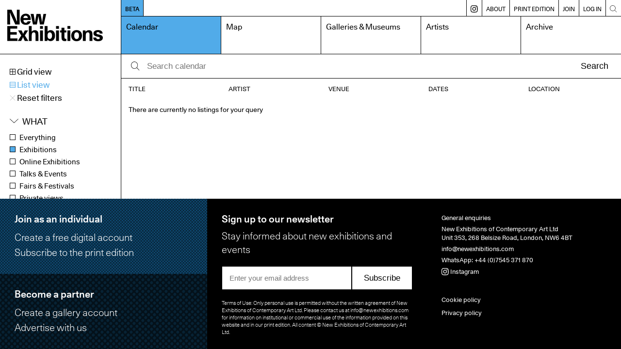

--- FILE ---
content_type: text/html; charset=UTF-8
request_url: https://www.newexhibitions.com/calendar?when=closing&status=published&membership=valid&searchAll=&region=4&type=exhibition&display=list&period=40&genre=11&medium=46&rangeFrom=&rangeTo=&sort=event.end_date&order=ASC&limit=99&p=0&offset=0
body_size: 10215
content:
<!DOCTYPE html>
<html>
    <head>
        <meta charset="UTF-8">
        <meta name="viewport" content="width=device-width, initial-scale=1.0">
        <title>Calendar – New Exhibitions</title>
        <meta name="description" content="New Exhibitions of contemporary art">
        <link rel="shortcut icon" href="/favicon.ico" type="image/x-icon">
        <link rel="apple-touch-icon" sizes="180x180" href="/apple-touch-icon.png">
        <link rel="icon" sizes="192x192" href="/android-chrome-192x192.png">

        <link rel="manifest" href="/site.webmanifest">
        <link rel="mask-icon" href="/safari-pinned-tab.svg" color="#5bbad5">
        <meta name="msapplication-TileColor" content="#da532c">
        <meta name="theme-color" content="#ffffff">

        <meta name="apple-mobile-web-app-capable" content="yes">

        <link rel="apple-touch-startup-image" media="screen and (device-width: 430px) and (device-height: 932px) and (-webkit-device-pixel-ratio: 3) and (orientation: landscape)" href="splash-screens/iPhone_14_Pro_Max_landscape.png">
        <link rel="apple-touch-startup-image" media="screen and (device-width: 393px) and (device-height: 852px) and (-webkit-device-pixel-ratio: 3) and (orientation: landscape)" href="splash-screens/iPhone_14_Pro_landscape.png">
        <link rel="apple-touch-startup-image" media="screen and (device-width: 428px) and (device-height: 926px) and (-webkit-device-pixel-ratio: 3) and (orientation: landscape)" href="splash-screens/iPhone_14_Plus__iPhone_13_Pro_Max__iPhone_12_Pro_Max_landscape.png">
        <link rel="apple-touch-startup-image" media="screen and (device-width: 390px) and (device-height: 844px) and (-webkit-device-pixel-ratio: 3) and (orientation: landscape)" href="splash-screens/iPhone_14__iPhone_13_Pro__iPhone_13__iPhone_12_Pro__iPhone_12_landscape.png">
        <link rel="apple-touch-startup-image" media="screen and (device-width: 375px) and (device-height: 812px) and (-webkit-device-pixel-ratio: 3) and (orientation: landscape)" href="splash-screens/iPhone_13_mini__iPhone_12_mini__iPhone_11_Pro__iPhone_XS__iPhone_X_landscape.png">
        <link rel="apple-touch-startup-image" media="screen and (device-width: 414px) and (device-height: 896px) and (-webkit-device-pixel-ratio: 3) and (orientation: landscape)" href="splash-screens/iPhone_11_Pro_Max__iPhone_XS_Max_landscape.png">
        <link rel="apple-touch-startup-image" media="screen and (device-width: 414px) and (device-height: 896px) and (-webkit-device-pixel-ratio: 2) and (orientation: landscape)" href="splash-screens/iPhone_11__iPhone_XR_landscape.png">
        <link rel="apple-touch-startup-image" media="screen and (device-width: 414px) and (device-height: 736px) and (-webkit-device-pixel-ratio: 3) and (orientation: landscape)" href="splash-screens/iPhone_8_Plus__iPhone_7_Plus__iPhone_6s_Plus__iPhone_6_Plus_landscape.png">
        <link rel="apple-touch-startup-image" media="screen and (device-width: 375px) and (device-height: 667px) and (-webkit-device-pixel-ratio: 2) and (orientation: landscape)" href="splash-screens/iPhone_8__iPhone_7__iPhone_6s__iPhone_6__4.7__iPhone_SE_landscape.png">
        <link rel="apple-touch-startup-image" media="screen and (device-width: 320px) and (device-height: 568px) and (-webkit-device-pixel-ratio: 2) and (orientation: landscape)" href="splash-screens/4__iPhone_SE__iPod_touch_5th_generation_and_later_landscape.png">
        <link rel="apple-touch-startup-image" media="screen and (device-width: 1024px) and (device-height: 1366px) and (-webkit-device-pixel-ratio: 2) and (orientation: landscape)" href="splash-screens/12.9__iPad_Pro_landscape.png">
        <link rel="apple-touch-startup-image" media="screen and (device-width: 834px) and (device-height: 1194px) and (-webkit-device-pixel-ratio: 2) and (orientation: landscape)" href="splash-screens/11__iPad_Pro__10.5__iPad_Pro_landscape.png">
        <link rel="apple-touch-startup-image" media="screen and (device-width: 820px) and (device-height: 1180px) and (-webkit-device-pixel-ratio: 2) and (orientation: landscape)" href="splash-screens/10.9__iPad_Air_landscape.png">
        <link rel="apple-touch-startup-image" media="screen and (device-width: 834px) and (device-height: 1112px) and (-webkit-device-pixel-ratio: 2) and (orientation: landscape)" href="splash-screens/10.5__iPad_Air_landscape.png">
        <link rel="apple-touch-startup-image" media="screen and (device-width: 810px) and (device-height: 1080px) and (-webkit-device-pixel-ratio: 2) and (orientation: landscape)" href="splash-screens/10.2__iPad_landscape.png">
        <link rel="apple-touch-startup-image" media="screen and (device-width: 768px) and (device-height: 1024px) and (-webkit-device-pixel-ratio: 2) and (orientation: landscape)" href="splash-screens/9.7__iPad_Pro__7.9__iPad_mini__9.7__iPad_Air__9.7__iPad_landscape.png">
        <link rel="apple-touch-startup-image" media="screen and (device-width: 744px) and (device-height: 1133px) and (-webkit-device-pixel-ratio: 2) and (orientation: landscape)" href="splash-screens/8.3__iPad_Mini_landscape.png">
        <link rel="apple-touch-startup-image" media="screen and (device-width: 430px) and (device-height: 932px) and (-webkit-device-pixel-ratio: 3) and (orientation: portrait)" href="splash-screens/iPhone_14_Pro_Max_portrait.png">
        <link rel="apple-touch-startup-image" media="screen and (device-width: 393px) and (device-height: 852px) and (-webkit-device-pixel-ratio: 3) and (orientation: portrait)" href="splash-screens/iPhone_14_Pro_portrait.png">
        <link rel="apple-touch-startup-image" media="screen and (device-width: 428px) and (device-height: 926px) and (-webkit-device-pixel-ratio: 3) and (orientation: portrait)" href="splash-screens/iPhone_14_Plus__iPhone_13_Pro_Max__iPhone_12_Pro_Max_portrait.png">
        <link rel="apple-touch-startup-image" media="screen and (device-width: 390px) and (device-height: 844px) and (-webkit-device-pixel-ratio: 3) and (orientation: portrait)" href="splash-screens/iPhone_14__iPhone_13_Pro__iPhone_13__iPhone_12_Pro__iPhone_12_portrait.png">
        <link rel="apple-touch-startup-image" media="screen and (device-width: 375px) and (device-height: 812px) and (-webkit-device-pixel-ratio: 3) and (orientation: portrait)" href="splash-screens/iPhone_13_mini__iPhone_12_mini__iPhone_11_Pro__iPhone_XS__iPhone_X_portrait.png">
        <link rel="apple-touch-startup-image" media="screen and (device-width: 414px) and (device-height: 896px) and (-webkit-device-pixel-ratio: 3) and (orientation: portrait)" href="splash-screens/iPhone_11_Pro_Max__iPhone_XS_Max_portrait.png">
        <link rel="apple-touch-startup-image" media="screen and (device-width: 414px) and (device-height: 896px) and (-webkit-device-pixel-ratio: 2) and (orientation: portrait)" href="splash-screens/iPhone_11__iPhone_XR_portrait.png">
        <link rel="apple-touch-startup-image" media="screen and (device-width: 414px) and (device-height: 736px) and (-webkit-device-pixel-ratio: 3) and (orientation: portrait)" href="splash-screens/iPhone_8_Plus__iPhone_7_Plus__iPhone_6s_Plus__iPhone_6_Plus_portrait.png">
        <link rel="apple-touch-startup-image" media="screen and (device-width: 375px) and (device-height: 667px) and (-webkit-device-pixel-ratio: 2) and (orientation: portrait)" href="splash-screens/iPhone_8__iPhone_7__iPhone_6s__iPhone_6__4.7__iPhone_SE_portrait.png">
        <link rel="apple-touch-startup-image" media="screen and (device-width: 320px) and (device-height: 568px) and (-webkit-device-pixel-ratio: 2) and (orientation: portrait)" href="splash-screens/4__iPhone_SE__iPod_touch_5th_generation_and_later_portrait.png">
        <link rel="apple-touch-startup-image" media="screen and (device-width: 1024px) and (device-height: 1366px) and (-webkit-device-pixel-ratio: 2) and (orientation: portrait)" href="splash-screens/12.9__iPad_Pro_portrait.png">
        <link rel="apple-touch-startup-image" media="screen and (device-width: 834px) and (device-height: 1194px) and (-webkit-device-pixel-ratio: 2) and (orientation: portrait)" href="splash-screens/11__iPad_Pro__10.5__iPad_Pro_portrait.png">
        <link rel="apple-touch-startup-image" media="screen and (device-width: 820px) and (device-height: 1180px) and (-webkit-device-pixel-ratio: 2) and (orientation: portrait)" href="splash-screens/10.9__iPad_Air_portrait.png">
        <link rel="apple-touch-startup-image" media="screen and (device-width: 834px) and (device-height: 1112px) and (-webkit-device-pixel-ratio: 2) and (orientation: portrait)" href="splash-screens/10.5__iPad_Air_portrait.png">
        <link rel="apple-touch-startup-image" media="screen and (device-width: 810px) and (device-height: 1080px) and (-webkit-device-pixel-ratio: 2) and (orientation: portrait)" href="splash-screens/10.2__iPad_portrait.png">
        <link rel="apple-touch-startup-image" media="screen and (device-width: 768px) and (device-height: 1024px) and (-webkit-device-pixel-ratio: 2) and (orientation: portrait)" href="splash-screens/9.7__iPad_Pro__7.9__iPad_mini__9.7__iPad_Air__9.7__iPad_portrait.png">
        <link rel="apple-touch-startup-image" media="screen and (device-width: 744px) and (device-height: 1133px) and (-webkit-device-pixel-ratio: 2) and (orientation: portrait)" href="splash-screens/8.3__iPad_Mini_portrait.png">
        
                    <link rel="stylesheet" href="/build/app.css">
                <meta property="og:title" content="New Exhibitions" />
        <meta property="og:type" content="website" />
        <meta property="og:url" content="https://www.newexhibitions.com/calendar?display=list&amp;genre=11&amp;limit=99&amp;medium=46&amp;membership=valid&amp;offset=0&amp;order=ASC&amp;p=0&amp;period=40&amp;rangeFrom=&amp;rangeTo=&amp;region=4&amp;searchAll=&amp;sort=event.end_date&amp;status=published&amp;type=exhibition&amp;when=closing" />
        <meta property="og:image" content="https://www.newexhibitions.com/images/og-image.png" />
    </head>
    <body>
        <div class="site">
            <div class="header">
                <div class="logo-container">
                    <a href="/"><svg class="neca-logo" xmlns="http://www.w3.org/2000/svg" viewBox="0 0 1000 332"><path d="M0,0H44.53L80.88,78.14c6.45,14.64,13.33,30.78,18.71,45.42h1.94c-.22-14.64-1.08-31.43-1.29-46.07L99.81,0h29.9V156.28H84.11L48.18,78.14c-9.25-20.45-13.55-31.86-18.71-46.5H27.53C28,46.28,29,64.15,29.25,78.78l.65,77.5H0ZM245,123.13c-6.67,24.11-23,36.16-51.19,36.16-37,0-55.5-23.25-55.5-59.41,0-33.37,21.3-57.69,55.07-57.69,34,0,52.05,23.25,52.05,60.49,0,1.07,0,3.23-.21,6.45H169.29c0,16.37,6.45,28.63,24.3,28.63,10.33,0,16.35-5.81,19.58-14.63ZM215.32,88.26c-.65-15.93-11-25-23.23-25-12.48,0-23.23,9-23.88,25ZM244.58,45.2h31l9,55.54c1.51,9.47,2.59,20,4.09,29.49h1.94c1.5-9.47,2.79-20.23,4.51-29.7L305.88,45.2h41.94l11,55.54c1.51,9.47,2.59,20,4.52,29.49h1.51c1.5-9.47,2.58-20,4.08-29.49l9.25-55.54h28.61L381.81,156.28h-40l-10.11-55.75c-1.93-10.12-3.44-20-4.95-30.14H325c-1.72,10.12-3,20.23-5.16,30.35l-10.32,55.54H269.1ZM0,172.71H104.11v26.48H32.05v37.24H99.16V262.9H32.05v39.39h74.64V329H0Zm184.13,99.23L220.05,329h-37l-11.18-23.68c-2.15-4.95-4.09-10.55-6-15.5h-1.5c-2.37,4.95-4.3,9.9-6.89,14.85L145.19,329H109.92l36.56-57.05-33.77-54H149.5l10.11,21.53c1.93,4.52,3.44,9.26,5.59,13.78h1.5c2.37-4.52,3.66-9.26,6-13.78l11.18-21.53h33.77Zm71.41-40.46c7.74-10.34,18.93-15.5,32.91-15.5,10.76,0,21.73,3.44,29,11.62,6.88,7.75,8.17,19.59,8.17,39.61V329H295.33V267.42c0-16.36-2.79-28.63-17.85-28.63-14.2,0-21.94,9.47-21.94,35.31V329H225.21V172.71h30.33Zm87.33-58.77H373.2V202H342.87Zm0,45.2H373.2V329H342.87Zm48.4-45.2H421.6v57.9c7.1-10.11,19.57-14.85,31.62-14.85,28,0,46.24,20.67,46.24,57.47,0,35.95-18.92,57.69-46.24,57.69a41.85,41.85,0,0,1-33.77-17V329H391.27Zm77,100.52c0-21.09-9-34.44-24.53-34.44-14.19,0-23,13.78-23,34.44,0,22,9.25,34.66,23.87,34.66S468.28,293.9,468.28,273.23Zm42.37-100.52H541V202H510.65Zm0,45.2H541V329H510.65ZM618.41,240.3H598.19v49.94c0,12.05,4.52,16.79,13.13,16.79a69.06,69.06,0,0,0,7.09-.65V329a61,61,0,0,1-16.77,1.93c-14.2,0-22.59-3.87-28.4-12.48-4.3-6.24-5.38-12.7-5.38-27.55V240.3H551.73V217.91h16.13v-28.2h30.33v28.2h20.22Zm11.19-67.59h30.33V202H629.6Zm0,45.2h30.33V329H629.6Zm152.29,55.54C781.89,309,760,332,725.32,332,690.9,332,669,309,669,273.45s21.94-58.55,56.36-58.55C760,214.9,781.89,238.15,781.89,273.45Zm-81.31,0c0,22,8.6,35.52,24.74,35.52,16.34,0,24.95-13.56,24.95-35.52,0-22.39-8.61-35.52-24.95-35.52C709.18,237.93,700.58,251.28,700.58,273.45Zm118.52-40.9c8-10.55,21.08-16.57,35.06-16.57,31.84,0,37.21,22.6,37.21,51.23V329H861V267.42c0-16.36-2.79-28.63-17.85-28.63-14.2,0-21.94,9.47-21.94,35.31V329H790.92V217.91H819.1Zm148.2,19.37c-.64-12-6.66-15.92-18.49-15.92-9.68,0-16.14,4.08-16.14,10.76,0,9,7.53,11.19,34.2,16.79,22.59,4.95,33.13,15.71,33.13,32.5,0,22.17-18.71,35.95-49.47,35.95-32,0-50.55-12.7-51-38.53h31c0,11.84,6.67,17.44,19.79,17.44,10.33,0,17.86-4.53,17.86-11.63,0-7.75-8-11-18.07-13.56-9.25-2.37-20.65-4.31-29.9-8.83-10.33-4.95-18.5-12.91-18.5-27.12,0-21.31,18.71-34.87,48.18-34.87,30.55,0,47.54,12.7,47.54,37Z"/></svg></a>
                </div>
                <div class="mobile-buttons">
                                        <span class="open-menu-btn"><svg xmlns="http://www.w3.org/2000/svg" viewBox="0 0 1000 1000"><title>menu</title><g id="menu"><path d="M975.24752,147.08192H24.75248a22.27723,22.27723,0,0,1,0-44.55446h950.495a22.27723,22.27723,0,1,1,0,44.55446Z"/><path d="M975.24752,522.27723H24.75248a22.27723,22.27723,0,0,1,0-44.55446h950.495a22.27723,22.27723,0,1,1,0,44.55446Z"/><path d="M975.24752,897.47254H24.75248a22.27723,22.27723,0,0,1,0-44.55446h950.495a22.27723,22.27723,0,1,1,0,44.55446Z"/></g></svg></span>
                    <span class="close-menu-btn"><?xml version="1.0" encoding="utf-8"?>
<!-- Generator: Adobe Illustrator 24.2.1, SVG Export Plug-In . SVG Version: 6.00 Build 0)  -->
<svg version="1.1" id="Layer_1" xmlns="http://www.w3.org/2000/svg" xmlns:xlink="http://www.w3.org/1999/xlink" x="0px" y="0px"
	 viewBox="0 0 40 40" style="enable-background:new 0 0 40 40;" xml:space="preserve">
<polygon points="37.6,3.1 36.9,2.4 20,19.3 3.1,2.4 2.4,3.1 19.3,20 2.4,36.9 3.1,37.6 20,20.7 36.9,37.6 37.6,36.9 20.7,20 "/>
</svg>
</span>
                </div>
                <nav class="nav">
                    <div class="secondary">
                        <a href="/about-beta" class="release-status">BETA</a>
                        <div class="breadcrumb">
                                                                                                            </div>

                        <div class="divider"></div>
                        <a href="https://www.instagram.com/new_exhibitions" class="insta-link" target="_blank" title="Instagram"><svg width="27" height="27" viewBox="0 0 27 27" fill="none" xmlns="http://www.w3.org/2000/svg">
<path d="M13.1933 6.4126C9.46471 6.4126 6.41406 9.42559 6.41406 13.1918C6.41406 16.9204 9.42705 19.971 13.1933 19.971C16.9219 19.971 19.9725 16.9581 19.9725 13.1918C19.9725 9.46325 16.9219 6.4126 13.1933 6.4126ZM13.1933 17.5607C10.7829 17.5607 8.78679 15.6022 8.78679 13.1542C8.78679 10.7061 10.7829 8.78532 13.1933 8.78532C15.6037 8.78532 17.5998 10.7438 17.5998 13.1918C17.5998 15.6022 15.6413 17.5607 13.1933 17.5607Z" fill="black"/>
<path d="M18.6164 0.0847403C16.206 -0.0282468 10.18 -0.0282468 7.76964 0.0847403C5.62288 0.197727 3.73977 0.725 2.23327 2.23149C-0.290102 4.75487 0.0111965 8.18214 0.0111965 13.1912C0.0111965 18.3133 -0.290102 21.6653 2.23327 24.151C4.79431 26.712 8.25925 26.373 13.193 26.373C18.2774 26.373 20.0099 26.373 21.8177 25.6951C24.2657 24.7536 26.1112 22.5692 26.2995 18.6523C26.4125 16.2419 26.4125 10.2159 26.2995 7.80552C26.0735 3.13539 23.5878 0.310714 18.6164 0.0847403ZM22.4579 22.4562C20.8008 24.1133 18.5034 23.9627 13.1554 23.9627C7.65665 23.9627 5.47224 24.038 3.85276 22.4185C2.0073 20.5731 2.34626 17.6354 2.34626 13.1159C2.34626 7.05227 1.706 2.68344 7.8073 2.38214C9.20081 2.34448 9.61509 2.30682 13.1554 2.30682L13.193 2.38214C19.0307 2.38214 23.6255 1.77954 23.9268 7.84318C24.0021 9.23669 24.0021 9.65097 24.0021 13.1536C24.0021 18.6146 24.1151 20.8367 22.4579 22.4562Z" fill="black"/>
<path d="M20.2361 7.73077C21.1097 7.73077 21.8179 7.02257 21.8179 6.14896C21.8179 5.27534 21.1097 4.56714 20.2361 4.56714C19.3625 4.56714 18.6543 5.27534 18.6543 6.14896C18.6543 7.02257 19.3625 7.73077 20.2361 7.73077Z" fill="black"/>
</svg>
</a>
                        <div class="divider"></div>
                        <a href="/about" class="">About</a>
                        <div class="divider"></div>
                        <a href="/print" class="">Print edition</a>
                                                <div class="divider"></div>
                            <a href="/register/individual" class="">Join</a>
                            <div class="divider"></div>
                        
                                                    <a href="/login">Log in</a>
                                                <div class="divider mobile-only"></div>
                        <a href="/install-like-an-app" class="mobile-only ">Install like an App</a>
                        <div class="divider"></div>
                        <a href="/search" class="search-link"><svg xmlns="http://www.w3.org/2000/svg" viewBox="0 0 1000 1000"><title>search</title><g id="Search"><path d="M951.39619,919.89093l-266.809-266.809a389.09792,389.09792,0,0,0,99.27145-259.915c0-215.42775-175.263-390.69171-390.69172-390.69171-215.42775,0-390.69171,175.264-390.69171,390.69171,0,215.42872,175.264,390.69172,390.69171,390.69172a389.09794,389.09794,0,0,0,259.915-99.27145l266.809,266.809a22.27758,22.27758,0,0,0,31.50526-31.50526ZM47.0297,393.167C47.0297,202.306,202.306,47.0297,393.167,47.0297c190.86,0,346.13726,155.27634,346.13726,346.13726,0,190.86-155.2773,346.13726-346.13726,346.13726C202.306,739.30422,47.0297,584.02692,47.0297,393.167Z"/></g></svg></a>
                    </div>
                    <div class="primary">
                                                    <a href="/calendar" class="current">Calendar</a>
                            <a href="/map" class="">Map</a> 
                            <a href="/galleries" class="">Galleries &amp; Museums</a>
                                                        <a href="/artists" class="">Artists</a>
                            <a href="/archive" class="">Archive</a>
                                            </div>
                </nav>      
            </div>
            <div class="body ">
                	<div class="sidebar sidebar-fixed">
		<div class="sidebar-section mobile-hide">
			<div class="calendar-display-toggle "><a href="/calendar?when=closing&amp;status=published&amp;membership=valid&amp;searchAll=&amp;region=4&amp;type=exhibition&amp;display=grid&amp;period=40&amp;genre=11&amp;medium=46&amp;rangeFrom=&amp;rangeTo=&amp;sort=event.end_date&amp;order=ASC&amp;limit=99&amp;p=0&amp;offset=0"><svg id="Layer_1" data-name="Layer 1" xmlns="http://www.w3.org/2000/svg" viewBox="0 0 15 15"><path d="M0,0V15H15V0ZM13.7,6.85H8.15V1.3H13.7ZM6.85,1.3V6.85H1.3V1.3ZM1.3,8.15H6.85V13.7H1.3ZM8.15,13.7V8.15H13.7V13.7Z"/></svg> Grid view</a></div>
			<div class="calendar-display-toggle selected"><a href="/calendar?when=closing&amp;status=published&amp;membership=valid&amp;searchAll=&amp;region=4&amp;type=exhibition&amp;display=list&amp;period=40&amp;genre=11&amp;medium=46&amp;rangeFrom=&amp;rangeTo=&amp;sort=event.end_date&amp;order=ASC&amp;limit=99&amp;p=0&amp;offset=0"><svg id="Layer_1" data-name="Layer 1" xmlns="http://www.w3.org/2000/svg" viewBox="0 0 15 15"><path d="M0,0V15H15V0ZM13.7,1.3V4.62H1.3V1.3Zm0,4.62V9.35H1.3V5.92ZM1.3,13.7v-3H13.7v3Z"/></svg> List view</a></div>
                                <div class="calendar-display-toggle calender-reset-filters"><a href="/calendar?display=list"><?xml version="1.0" encoding="utf-8"?>
<!-- Generator: Adobe Illustrator 24.2.1, SVG Export Plug-In . SVG Version: 6.00 Build 0)  -->
<svg version="1.1" id="Layer_1" xmlns="http://www.w3.org/2000/svg" xmlns:xlink="http://www.w3.org/1999/xlink" x="0px" y="0px"
	 viewBox="0 0 40 40" style="enable-background:new 0 0 40 40;" xml:space="preserve">
<polygon points="37.6,3.1 36.9,2.4 20,19.3 3.1,2.4 2.4,3.1 19.3,20 2.4,36.9 3.1,37.6 20,20.7 36.9,37.6 37.6,36.9 20.7,20 "/>
</svg>
 Reset filters</a></div>
            		</div>

		<div class="sidebar-section inverted mobile-only" onclick="if (!window.__cfRLUnblockHandlers) return false; toggleMobileFilters(event)" data-cf-modified-6ec944ac0bbdcdaa05a4d22a-="">Filters <div class="icon-label open"><?xml version="1.0" encoding="utf-8"?>
<!-- Generator: Adobe Illustrator 22.1.0, SVG Export Plug-In . SVG Version: 6.00 Build 0)  -->
<svg version="1.1" id="Layer_1" xmlns="http://www.w3.org/2000/svg" xmlns:xlink="http://www.w3.org/1999/xlink" x="0px" y="0px"
	 viewBox="0 0 500 500" style="enable-background:new 0 0 500 500;" xml:space="preserve">
<polygon points="269.8,233.8 269.8,13.5 230.2,13.5 230.2,233.8 13.5,233.8 13.5,273.4 230.2,273.4 230.2,486.5 269.8,486.5 
	269.8,273.4 486.5,273.4 486.5,233.8 "/>
</svg>
</div><div class="icon-label close"><?xml version="1.0" encoding="utf-8"?>
<!-- Generator: Adobe Illustrator 24.2.1, SVG Export Plug-In . SVG Version: 6.00 Build 0)  -->
<svg version="1.1" id="Layer_1" xmlns="http://www.w3.org/2000/svg" xmlns:xlink="http://www.w3.org/1999/xlink" x="0px" y="0px"
	 viewBox="0 0 40 40" style="enable-background:new 0 0 40 40;" xml:space="preserve">
<polygon points="37.6,3.1 36.9,2.4 20,19.3 3.1,2.4 2.4,3.1 19.3,20 2.4,36.9 3.1,37.6 20,20.7 36.9,37.6 37.6,36.9 20.7,20 "/>
</svg>
</div></div>

                    <div class="sidebar-section mobile-collapse mobile-only">
                <div class="calendar-display-toggle calender-reset-filters"><a href="/calendar?display=list"><?xml version="1.0" encoding="utf-8"?>
<!-- Generator: Adobe Illustrator 24.2.1, SVG Export Plug-In . SVG Version: 6.00 Build 0)  -->
<svg version="1.1" id="Layer_1" xmlns="http://www.w3.org/2000/svg" xmlns:xlink="http://www.w3.org/1999/xlink" x="0px" y="0px"
	 viewBox="0 0 40 40" style="enable-background:new 0 0 40 40;" xml:space="preserve">
<polygon points="37.6,3.1 36.9,2.4 20,19.3 3.1,2.4 2.4,3.1 19.3,20 2.4,36.9 3.1,37.6 20,20.7 36.9,37.6 37.6,36.9 20.7,20 "/>
</svg>
 Reset filters</a></div>
            </div>
        
		<div class="sidebar-section mobile-collapse">
			<div class="filter-group collapsible">
				<div class="filter-title">What</div>
				<ul>
                    <li><a href="/calendar?when=closing&amp;status=published&amp;membership=valid&amp;searchAll=&amp;region=4&amp;type=all&amp;display=list&amp;period=40&amp;genre=11&amp;medium=46&amp;rangeFrom=&amp;rangeTo=&amp;sort=event.end_date&amp;order=ASC&amp;limit=99&amp;p=0&amp;offset=0" class="">Everything</a></li>
					<li><a href="/calendar?when=closing&amp;status=published&amp;membership=valid&amp;searchAll=&amp;region=4&amp;type=exhibition&amp;display=list&amp;period=40&amp;genre=11&amp;medium=46&amp;rangeFrom=&amp;rangeTo=&amp;sort=event.end_date&amp;order=ASC&amp;limit=99&amp;p=0&amp;offset=0" class="selected">Exhibitions</a></li>
					<li><a href="/calendar?when=closing&amp;status=published&amp;membership=valid&amp;searchAll=&amp;region=4&amp;type=online&amp;display=list&amp;period=40&amp;genre=11&amp;medium=46&amp;rangeFrom=&amp;rangeTo=&amp;sort=event.end_date&amp;order=ASC&amp;limit=99&amp;p=0&amp;offset=0" class="">Online Exhibitions</a></li>
					<li><a href="/calendar?when=closing&amp;status=published&amp;membership=valid&amp;searchAll=&amp;region=4&amp;type=talk&amp;display=list&amp;period=40&amp;genre=11&amp;medium=46&amp;rangeFrom=&amp;rangeTo=&amp;sort=event.end_date&amp;order=ASC&amp;limit=99&amp;p=0&amp;offset=0" class="">Talks &amp; Events</a></li>
                    <li><a href="/calendar?when=closing&amp;status=published&amp;membership=valid&amp;searchAll=&amp;region=4&amp;type=fair&amp;display=list&amp;period=40&amp;genre=11&amp;medium=46&amp;rangeFrom=&amp;rangeTo=&amp;sort=event.end_date&amp;order=ASC&amp;limit=99&amp;p=0&amp;offset=0" class="">Fairs &amp; Festivals</a></li>
					<li><a href="/calendar?when=closing&amp;status=published&amp;membership=valid&amp;searchAll=&amp;region=4&amp;type=private-view&amp;display=list&amp;period=40&amp;genre=11&amp;medium=46&amp;rangeFrom=&amp;rangeTo=&amp;sort=event.end_date&amp;order=ASC&amp;limit=99&amp;p=0&amp;offset=0" class="">Private views</a></li>
                    <li><a href="/calendar?when=closing&amp;status=published&amp;membership=valid&amp;searchAll=&amp;region=4&amp;type=auction&amp;display=list&amp;period=40&amp;genre=11&amp;medium=46&amp;rangeFrom=&amp;rangeTo=&amp;sort=event.end_date&amp;order=ASC&amp;limit=99&amp;p=0&amp;offset=0" class="">Auctions</a></li>
				</ul>
			</div>
		</div>

		<div class="sidebar-section mobile-collapse">
			<div class="filter-group collapsible">
				<div class="filter-title">When</div>
				<ul>
					<li><a href="/calendar?when=anytime&amp;status=published&amp;membership=valid&amp;searchAll=&amp;region=4&amp;type=exhibition&amp;display=list&amp;period=40&amp;genre=11&amp;medium=46&amp;rangeFrom=&amp;rangeTo=&amp;sort=event.end_date&amp;order=ASC&amp;limit=99&amp;p=0&amp;offset=0" class="">Anytime</a></li>
					<li><a href="/calendar?when=today&amp;status=published&amp;membership=valid&amp;searchAll=&amp;region=4&amp;type=exhibition&amp;display=list&amp;period=40&amp;genre=11&amp;medium=46&amp;rangeFrom=&amp;rangeTo=&amp;sort=event.end_date&amp;order=ASC&amp;limit=99&amp;p=0&amp;offset=0" class="">Today</a></li>
					<li><a href="/calendar?when=week&amp;status=published&amp;membership=valid&amp;searchAll=&amp;region=4&amp;type=exhibition&amp;display=list&amp;period=40&amp;genre=11&amp;medium=46&amp;rangeFrom=&amp;rangeTo=&amp;sort=event.end_date&amp;order=ASC&amp;limit=99&amp;p=0&amp;offset=0" class="">Next 7 days</a></li>
					<li><a href="/calendar?when=upcoming&amp;status=published&amp;membership=valid&amp;searchAll=&amp;region=4&amp;type=exhibition&amp;display=list&amp;period=40&amp;genre=11&amp;medium=46&amp;rangeFrom=&amp;rangeTo=&amp;sort=event.end_date&amp;order=ASC&amp;limit=99&amp;p=0&amp;offset=0" class="">Opening soon</a></li>
					<li><a href="/calendar?when=closing&amp;status=published&amp;membership=valid&amp;searchAll=&amp;region=4&amp;type=exhibition&amp;display=list&amp;period=40&amp;genre=11&amp;medium=46&amp;rangeFrom=&amp;rangeTo=&amp;sort=event.end_date&amp;order=ASC&amp;limit=99&amp;p=0&amp;offset=0" class="selected">Closing soon</a></li>
					<li><a href="/calendar?when=range&amp;status=published&amp;membership=valid&amp;searchAll=&amp;region=4&amp;type=exhibition&amp;display=list&amp;period=40&amp;genre=11&amp;medium=46&amp;rangeFrom=&amp;rangeTo=&amp;sort=event.end_date&amp;order=ASC&amp;limit=99&amp;p=0&amp;offset=0" class="" onclick="if (!window.__cfRLUnblockHandlers) return false; openRangePicker(event);" data-cf-modified-6ec944ac0bbdcdaa05a4d22a-="">Select dates</a>
						<div class="date-range-picker">
							<div class="form-row">
								<label for="">From</label>
								<input type="text" id="datepicker-from" class="range-from" value="" autocomplete="off">
							</div>
							<div class="form-row">
								<label for="">To</label>
								<input type="text" id="datepicker-to" class="range-to" value="" autocomplete="off">
							</div>
							<div class="form-row">
								<a href="/calendar?when=range&amp;status=published&amp;membership=valid&amp;searchAll=&amp;region=4&amp;type=exhibition&amp;display=list&amp;period=40&amp;genre=11&amp;medium=46&amp;rangeFrom=&amp;rangeTo=&amp;sort=event.end_date&amp;order=ASC&amp;limit=99&amp;p=0&amp;offset=0" class="range-button button inline">Go</a>
							</div>
						</div>
					</li>
				</ul>
			</div>
		</div>

		<div class="sidebar-section mobile-collapse">
			<div class="filter-group collapsible">
				<div class="filter-title">Region</div>
				<ul>
					<li><a href="/calendar?when=closing&amp;status=published&amp;membership=valid&amp;searchAll=&amp;region=all&amp;type=exhibition&amp;display=list&amp;period=40&amp;genre=11&amp;medium=46&amp;rangeFrom=&amp;rangeTo=&amp;sort=event.end_date&amp;order=ASC&amp;limit=99&amp;p=0&amp;offset=0" class="">All</a></li>
											<li><a href="/calendar?when=closing&amp;status=published&amp;membership=valid&amp;searchAll=&amp;region=1&amp;type=exhibition&amp;display=list&amp;period=40&amp;genre=11&amp;medium=46&amp;rangeFrom=&amp;rangeTo=&amp;sort=event.end_date&amp;order=ASC&amp;limit=99&amp;p=0&amp;offset=0" class="">London</a></li>
											<li><a href="/calendar?when=closing&amp;status=published&amp;membership=valid&amp;searchAll=&amp;region=2&amp;type=exhibition&amp;display=list&amp;period=40&amp;genre=11&amp;medium=46&amp;rangeFrom=&amp;rangeTo=&amp;sort=event.end_date&amp;order=ASC&amp;limit=99&amp;p=0&amp;offset=0" class="">England</a></li>
											<li><a href="/calendar?when=closing&amp;status=published&amp;membership=valid&amp;searchAll=&amp;region=3&amp;type=exhibition&amp;display=list&amp;period=40&amp;genre=11&amp;medium=46&amp;rangeFrom=&amp;rangeTo=&amp;sort=event.end_date&amp;order=ASC&amp;limit=99&amp;p=0&amp;offset=0" class="">Ireland</a></li>
											<li><a href="/calendar?when=closing&amp;status=published&amp;membership=valid&amp;searchAll=&amp;region=4&amp;type=exhibition&amp;display=list&amp;period=40&amp;genre=11&amp;medium=46&amp;rangeFrom=&amp;rangeTo=&amp;sort=event.end_date&amp;order=ASC&amp;limit=99&amp;p=0&amp;offset=0" class="selected">Scotland</a></li>
											<li><a href="/calendar?when=closing&amp;status=published&amp;membership=valid&amp;searchAll=&amp;region=5&amp;type=exhibition&amp;display=list&amp;period=40&amp;genre=11&amp;medium=46&amp;rangeFrom=&amp;rangeTo=&amp;sort=event.end_date&amp;order=ASC&amp;limit=99&amp;p=0&amp;offset=0" class="">Wales</a></li>
									</ul>
			</div>
		</div>

					<div class="sidebar-section mobile-collapse">
				<div class="filter-group collapsible">
					<div class="filter-title">Genre</div>
					<ul>
						<li><a href="/calendar?when=closing&amp;status=published&amp;membership=valid&amp;searchAll=&amp;region=4&amp;type=exhibition&amp;display=list&amp;period=40&amp;genre=all&amp;medium=46&amp;rangeFrom=&amp;rangeTo=&amp;sort=event.end_date&amp;order=ASC&amp;limit=99&amp;p=0&amp;offset=0" class="">All</a></li>
													<li><a href="/calendar?when=closing&amp;status=published&amp;membership=valid&amp;searchAll=&amp;region=4&amp;type=exhibition&amp;display=list&amp;period=40&amp;genre=12&amp;medium=46&amp;rangeFrom=&amp;rangeTo=&amp;sort=event.end_date&amp;order=ASC&amp;limit=99&amp;p=0&amp;offset=0" class="">Post-War Art</a></li>
													<li><a href="/calendar?when=closing&amp;status=published&amp;membership=valid&amp;searchAll=&amp;region=4&amp;type=exhibition&amp;display=list&amp;period=40&amp;genre=15&amp;medium=46&amp;rangeFrom=&amp;rangeTo=&amp;sort=event.end_date&amp;order=ASC&amp;limit=99&amp;p=0&amp;offset=0" class="">Old Masters</a></li>
													<li><a href="/calendar?when=closing&amp;status=published&amp;membership=valid&amp;searchAll=&amp;region=4&amp;type=exhibition&amp;display=list&amp;period=40&amp;genre=13&amp;medium=46&amp;rangeFrom=&amp;rangeTo=&amp;sort=event.end_date&amp;order=ASC&amp;limit=99&amp;p=0&amp;offset=0" class="">Impressionist &amp; Modern</a></li>
													<li><a href="/calendar?when=closing&amp;status=published&amp;membership=valid&amp;searchAll=&amp;region=4&amp;type=exhibition&amp;display=list&amp;period=40&amp;genre=11&amp;medium=46&amp;rangeFrom=&amp;rangeTo=&amp;sort=event.end_date&amp;order=ASC&amp;limit=99&amp;p=0&amp;offset=0" class="selected">Contemporary Art</a></li>
													<li><a href="/calendar?when=closing&amp;status=published&amp;membership=valid&amp;searchAll=&amp;region=4&amp;type=exhibition&amp;display=list&amp;period=40&amp;genre=14&amp;medium=46&amp;rangeFrom=&amp;rangeTo=&amp;sort=event.end_date&amp;order=ASC&amp;limit=99&amp;p=0&amp;offset=0" class="">19th Century</a></li>
											</ul>
				</div>
			</div>
		

					<div class="sidebar-section mobile-collapse">
				<div class="filter-group collapsible">
					<div class="filter-title">Medium</div>
					<ul>
						<li><a href="/calendar?when=closing&amp;status=published&amp;membership=valid&amp;searchAll=&amp;region=4&amp;type=exhibition&amp;display=list&amp;period=40&amp;genre=11&amp;medium=all&amp;rangeFrom=&amp;rangeTo=&amp;sort=event.end_date&amp;order=ASC&amp;limit=99&amp;p=0&amp;offset=0" class="">All</a></li>
													<li><a href="/calendar?when=closing&amp;status=published&amp;membership=valid&amp;searchAll=&amp;region=4&amp;type=exhibition&amp;display=list&amp;period=40&amp;genre=11&amp;medium=57&amp;rangeFrom=&amp;rangeTo=&amp;sort=event.end_date&amp;order=ASC&amp;limit=99&amp;p=0&amp;offset=0" class="">Works on Paper</a></li>
													<li><a href="/calendar?when=closing&amp;status=published&amp;membership=valid&amp;searchAll=&amp;region=4&amp;type=exhibition&amp;display=list&amp;period=40&amp;genre=11&amp;medium=58&amp;rangeFrom=&amp;rangeTo=&amp;sort=event.end_date&amp;order=ASC&amp;limit=99&amp;p=0&amp;offset=0" class="">Sound art</a></li>
													<li><a href="/calendar?when=closing&amp;status=published&amp;membership=valid&amp;searchAll=&amp;region=4&amp;type=exhibition&amp;display=list&amp;period=40&amp;genre=11&amp;medium=56&amp;rangeFrom=&amp;rangeTo=&amp;sort=event.end_date&amp;order=ASC&amp;limit=99&amp;p=0&amp;offset=0" class="">Sculpture</a></li>
													<li><a href="/calendar?when=closing&amp;status=published&amp;membership=valid&amp;searchAll=&amp;region=4&amp;type=exhibition&amp;display=list&amp;period=40&amp;genre=11&amp;medium=55&amp;rangeFrom=&amp;rangeTo=&amp;sort=event.end_date&amp;order=ASC&amp;limit=99&amp;p=0&amp;offset=0" class="">Prints</a></li>
													<li><a href="/calendar?when=closing&amp;status=published&amp;membership=valid&amp;searchAll=&amp;region=4&amp;type=exhibition&amp;display=list&amp;period=40&amp;genre=11&amp;medium=54&amp;rangeFrom=&amp;rangeTo=&amp;sort=event.end_date&amp;order=ASC&amp;limit=99&amp;p=0&amp;offset=0" class="">Photography</a></li>
													<li><a href="/calendar?when=closing&amp;status=published&amp;membership=valid&amp;searchAll=&amp;region=4&amp;type=exhibition&amp;display=list&amp;period=40&amp;genre=11&amp;medium=53&amp;rangeFrom=&amp;rangeTo=&amp;sort=event.end_date&amp;order=ASC&amp;limit=99&amp;p=0&amp;offset=0" class="">Performance Art</a></li>
													<li><a href="/calendar?when=closing&amp;status=published&amp;membership=valid&amp;searchAll=&amp;region=4&amp;type=exhibition&amp;display=list&amp;period=40&amp;genre=11&amp;medium=52&amp;rangeFrom=&amp;rangeTo=&amp;sort=event.end_date&amp;order=ASC&amp;limit=99&amp;p=0&amp;offset=0" class="">Painting</a></li>
													<li><a href="/calendar?when=closing&amp;status=published&amp;membership=valid&amp;searchAll=&amp;region=4&amp;type=exhibition&amp;display=list&amp;period=40&amp;genre=11&amp;medium=51&amp;rangeFrom=&amp;rangeTo=&amp;sort=event.end_date&amp;order=ASC&amp;limit=99&amp;p=0&amp;offset=0" class="">Multiples</a></li>
													<li><a href="/calendar?when=closing&amp;status=published&amp;membership=valid&amp;searchAll=&amp;region=4&amp;type=exhibition&amp;display=list&amp;period=40&amp;genre=11&amp;medium=49&amp;rangeFrom=&amp;rangeTo=&amp;sort=event.end_date&amp;order=ASC&amp;limit=99&amp;p=0&amp;offset=0" class="">Jewellery &amp; Wearable Art </a></li>
													<li><a href="/calendar?when=closing&amp;status=published&amp;membership=valid&amp;searchAll=&amp;region=4&amp;type=exhibition&amp;display=list&amp;period=40&amp;genre=11&amp;medium=48&amp;rangeFrom=&amp;rangeTo=&amp;sort=event.end_date&amp;order=ASC&amp;limit=99&amp;p=0&amp;offset=0" class="">Installation</a></li>
													<li><a href="/calendar?when=closing&amp;status=published&amp;membership=valid&amp;searchAll=&amp;region=4&amp;type=exhibition&amp;display=list&amp;period=40&amp;genre=11&amp;medium=47&amp;rangeFrom=&amp;rangeTo=&amp;sort=event.end_date&amp;order=ASC&amp;limit=99&amp;p=0&amp;offset=0" class="">Film &amp; Video</a></li>
													<li><a href="/calendar?when=closing&amp;status=published&amp;membership=valid&amp;searchAll=&amp;region=4&amp;type=exhibition&amp;display=list&amp;period=40&amp;genre=11&amp;medium=46&amp;rangeFrom=&amp;rangeTo=&amp;sort=event.end_date&amp;order=ASC&amp;limit=99&amp;p=0&amp;offset=0" class="selected">Fashion, Costume &amp; Textiles</a></li>
													<li><a href="/calendar?when=closing&amp;status=published&amp;membership=valid&amp;searchAll=&amp;region=4&amp;type=exhibition&amp;display=list&amp;period=40&amp;genre=11&amp;medium=45&amp;rangeFrom=&amp;rangeTo=&amp;sort=event.end_date&amp;order=ASC&amp;limit=99&amp;p=0&amp;offset=0" class="">Ephemera &amp; Artefacts</a></li>
													<li><a href="/calendar?when=closing&amp;status=published&amp;membership=valid&amp;searchAll=&amp;region=4&amp;type=exhibition&amp;display=list&amp;period=40&amp;genre=11&amp;medium=44&amp;rangeFrom=&amp;rangeTo=&amp;sort=event.end_date&amp;order=ASC&amp;limit=99&amp;p=0&amp;offset=0" class="">Drawing &amp; Illustration</a></li>
													<li><a href="/calendar?when=closing&amp;status=published&amp;membership=valid&amp;searchAll=&amp;region=4&amp;type=exhibition&amp;display=list&amp;period=40&amp;genre=11&amp;medium=43&amp;rangeFrom=&amp;rangeTo=&amp;sort=event.end_date&amp;order=ASC&amp;limit=99&amp;p=0&amp;offset=0" class="">Design &amp; Furniture</a></li>
													<li><a href="/calendar?when=closing&amp;status=published&amp;membership=valid&amp;searchAll=&amp;region=4&amp;type=exhibition&amp;display=list&amp;period=40&amp;genre=11&amp;medium=42&amp;rangeFrom=&amp;rangeTo=&amp;sort=event.end_date&amp;order=ASC&amp;limit=99&amp;p=0&amp;offset=0" class="">Decorative Arts</a></li>
													<li><a href="/calendar?when=closing&amp;status=published&amp;membership=valid&amp;searchAll=&amp;region=4&amp;type=exhibition&amp;display=list&amp;period=40&amp;genre=11&amp;medium=41&amp;rangeFrom=&amp;rangeTo=&amp;sort=event.end_date&amp;order=ASC&amp;limit=99&amp;p=0&amp;offset=0" class="">Craft</a></li>
													<li><a href="/calendar?when=closing&amp;status=published&amp;membership=valid&amp;searchAll=&amp;region=4&amp;type=exhibition&amp;display=list&amp;period=40&amp;genre=11&amp;medium=40&amp;rangeFrom=&amp;rangeTo=&amp;sort=event.end_date&amp;order=ASC&amp;limit=99&amp;p=0&amp;offset=0" class="">Books, Catalogues, Printed Matter</a></li>
													<li><a href="/calendar?when=closing&amp;status=published&amp;membership=valid&amp;searchAll=&amp;region=4&amp;type=exhibition&amp;display=list&amp;period=40&amp;genre=11&amp;medium=39&amp;rangeFrom=&amp;rangeTo=&amp;sort=event.end_date&amp;order=ASC&amp;limit=99&amp;p=0&amp;offset=0" class="">Architecture</a></li>
											</ul>
				</div>
			</div>
		
					<div class="sidebar-section mobile-collapse">
				<div class="filter-group collapsible">
					<div class="filter-title">Period</div>
					<ul>
						<li><a href="/calendar?when=closing&amp;status=published&amp;membership=valid&amp;searchAll=&amp;region=4&amp;type=exhibition&amp;display=list&amp;period=all&amp;genre=11&amp;medium=46&amp;rangeFrom=&amp;rangeTo=&amp;sort=event.end_date&amp;order=ASC&amp;limit=99&amp;p=0&amp;offset=0" class="">All</a></li>
													<li><a href="/calendar?when=closing&amp;status=published&amp;membership=valid&amp;searchAll=&amp;region=4&amp;type=exhibition&amp;display=list&amp;period=31&amp;genre=11&amp;medium=46&amp;rangeFrom=&amp;rangeTo=&amp;sort=event.end_date&amp;order=ASC&amp;limit=99&amp;p=0&amp;offset=0" class="">2020s</a></li>
													<li><a href="/calendar?when=closing&amp;status=published&amp;membership=valid&amp;searchAll=&amp;region=4&amp;type=exhibition&amp;display=list&amp;period=32&amp;genre=11&amp;medium=46&amp;rangeFrom=&amp;rangeTo=&amp;sort=event.end_date&amp;order=ASC&amp;limit=99&amp;p=0&amp;offset=0" class="">2010s</a></li>
													<li><a href="/calendar?when=closing&amp;status=published&amp;membership=valid&amp;searchAll=&amp;region=4&amp;type=exhibition&amp;display=list&amp;period=33&amp;genre=11&amp;medium=46&amp;rangeFrom=&amp;rangeTo=&amp;sort=event.end_date&amp;order=ASC&amp;limit=99&amp;p=0&amp;offset=0" class="">2000s</a></li>
													<li><a href="/calendar?when=closing&amp;status=published&amp;membership=valid&amp;searchAll=&amp;region=4&amp;type=exhibition&amp;display=list&amp;period=44&amp;genre=11&amp;medium=46&amp;rangeFrom=&amp;rangeTo=&amp;sort=event.end_date&amp;order=ASC&amp;limit=99&amp;p=0&amp;offset=0" class="">19th Century</a></li>
													<li><a href="/calendar?when=closing&amp;status=published&amp;membership=valid&amp;searchAll=&amp;region=4&amp;type=exhibition&amp;display=list&amp;period=34&amp;genre=11&amp;medium=46&amp;rangeFrom=&amp;rangeTo=&amp;sort=event.end_date&amp;order=ASC&amp;limit=99&amp;p=0&amp;offset=0" class="">1990s</a></li>
													<li><a href="/calendar?when=closing&amp;status=published&amp;membership=valid&amp;searchAll=&amp;region=4&amp;type=exhibition&amp;display=list&amp;period=35&amp;genre=11&amp;medium=46&amp;rangeFrom=&amp;rangeTo=&amp;sort=event.end_date&amp;order=ASC&amp;limit=99&amp;p=0&amp;offset=0" class="">1980s</a></li>
													<li><a href="/calendar?when=closing&amp;status=published&amp;membership=valid&amp;searchAll=&amp;region=4&amp;type=exhibition&amp;display=list&amp;period=36&amp;genre=11&amp;medium=46&amp;rangeFrom=&amp;rangeTo=&amp;sort=event.end_date&amp;order=ASC&amp;limit=99&amp;p=0&amp;offset=0" class="">1970s</a></li>
													<li><a href="/calendar?when=closing&amp;status=published&amp;membership=valid&amp;searchAll=&amp;region=4&amp;type=exhibition&amp;display=list&amp;period=37&amp;genre=11&amp;medium=46&amp;rangeFrom=&amp;rangeTo=&amp;sort=event.end_date&amp;order=ASC&amp;limit=99&amp;p=0&amp;offset=0" class="">1960s</a></li>
													<li><a href="/calendar?when=closing&amp;status=published&amp;membership=valid&amp;searchAll=&amp;region=4&amp;type=exhibition&amp;display=list&amp;period=38&amp;genre=11&amp;medium=46&amp;rangeFrom=&amp;rangeTo=&amp;sort=event.end_date&amp;order=ASC&amp;limit=99&amp;p=0&amp;offset=0" class="">1950s</a></li>
													<li><a href="/calendar?when=closing&amp;status=published&amp;membership=valid&amp;searchAll=&amp;region=4&amp;type=exhibition&amp;display=list&amp;period=39&amp;genre=11&amp;medium=46&amp;rangeFrom=&amp;rangeTo=&amp;sort=event.end_date&amp;order=ASC&amp;limit=99&amp;p=0&amp;offset=0" class="">1940s</a></li>
													<li><a href="/calendar?when=closing&amp;status=published&amp;membership=valid&amp;searchAll=&amp;region=4&amp;type=exhibition&amp;display=list&amp;period=40&amp;genre=11&amp;medium=46&amp;rangeFrom=&amp;rangeTo=&amp;sort=event.end_date&amp;order=ASC&amp;limit=99&amp;p=0&amp;offset=0" class="selected">1930s</a></li>
													<li><a href="/calendar?when=closing&amp;status=published&amp;membership=valid&amp;searchAll=&amp;region=4&amp;type=exhibition&amp;display=list&amp;period=41&amp;genre=11&amp;medium=46&amp;rangeFrom=&amp;rangeTo=&amp;sort=event.end_date&amp;order=ASC&amp;limit=99&amp;p=0&amp;offset=0" class="">1920s</a></li>
													<li><a href="/calendar?when=closing&amp;status=published&amp;membership=valid&amp;searchAll=&amp;region=4&amp;type=exhibition&amp;display=list&amp;period=42&amp;genre=11&amp;medium=46&amp;rangeFrom=&amp;rangeTo=&amp;sort=event.end_date&amp;order=ASC&amp;limit=99&amp;p=0&amp;offset=0" class="">1910s</a></li>
													<li><a href="/calendar?when=closing&amp;status=published&amp;membership=valid&amp;searchAll=&amp;region=4&amp;type=exhibition&amp;display=list&amp;period=43&amp;genre=11&amp;medium=46&amp;rangeFrom=&amp;rangeTo=&amp;sort=event.end_date&amp;order=ASC&amp;limit=99&amp;p=0&amp;offset=0" class="">1900s</a></li>
													<li><a href="/calendar?when=closing&amp;status=published&amp;membership=valid&amp;searchAll=&amp;region=4&amp;type=exhibition&amp;display=list&amp;period=45&amp;genre=11&amp;medium=46&amp;rangeFrom=&amp;rangeTo=&amp;sort=event.end_date&amp;order=ASC&amp;limit=99&amp;p=0&amp;offset=0" class="">18th Century and earlier</a></li>
											</ul>
				</div>
			</div>
		
	</div>
	<div class="main has-sidebar-fixed">
        
<script type="6ec944ac0bbdcdaa05a4d22a-text/javascript">
    const banners = document.getElementsByClassName('page-banner-rotating');

    if (banners.length !== 0) {

        let bannerToShow = 0;
        function showSingleBanner(bannerToShow) {
            Array.prototype.forEach.call(banners, function(banner, index) {
                banners[index].classList.add('hidden');
                banners[index].classList.remove('transition');

                if (index === bannerToShow) {
                    banners[bannerToShow].classList.add('transition');
                    banners[bannerToShow].clientWidth; // force layout to ensure the now display: block and opacity: 0 values are taken into account when the CSS transition starts.
                    banners[bannerToShow].classList.remove('hidden');
                }
            });
        }

        showSingleBanner(bannerToShow);

        setInterval(() => {
            bannerToShow ++;
            if (bannerToShow === banners.length) {
                bannerToShow = 0;
            }
            showSingleBanner(bannerToShow);
        }, 7000);




    }



</script>		<form class="subhead search-bar" action="/calendar">
			<svg xmlns="http://www.w3.org/2000/svg" viewBox="0 0 1000 1000"><title>search</title><g id="Search"><path d="M951.39619,919.89093l-266.809-266.809a389.09792,389.09792,0,0,0,99.27145-259.915c0-215.42775-175.263-390.69171-390.69172-390.69171-215.42775,0-390.69171,175.264-390.69171,390.69171,0,215.42872,175.264,390.69172,390.69171,390.69172a389.09794,389.09794,0,0,0,259.915-99.27145l266.809,266.809a22.27758,22.27758,0,0,0,31.50526-31.50526ZM47.0297,393.167C47.0297,202.306,202.306,47.0297,393.167,47.0297c190.86,0,346.13726,155.27634,346.13726,346.13726,0,190.86-155.2773,346.13726-346.13726,346.13726C202.306,739.30422,47.0297,584.02692,47.0297,393.167Z"/></g></svg>
			<input type="hidden" name="when" value="anytime">
			<input type="hidden" name="type" value="all">
			<input type="text" placeholder="Search calendar" name="searchAll" value="">
			<button type="submit">Search</button>
		</form>

		<table class="table calendar-table condensed active">
	<thead>
		<tr>
			<th><a href="/calendar?when=closing&amp;status=published&amp;membership=valid&amp;searchAll=&amp;region=4&amp;type=exhibition&amp;display=list&amp;period=40&amp;genre=11&amp;medium=46&amp;rangeFrom=&amp;rangeTo=&amp;sort=event.title&amp;order=ASC&amp;limit=99&amp;p=0&amp;offset=0" class="">Title </a></th>
			<th>Artist</th>
			<th><a href="/calendar?when=closing&amp;status=published&amp;membership=valid&amp;searchAll=&amp;region=4&amp;type=exhibition&amp;display=list&amp;period=40&amp;genre=11&amp;medium=46&amp;rangeFrom=&amp;rangeTo=&amp;sort=location.name&amp;order=ASC&amp;limit=99&amp;p=0&amp;offset=0" class="">Venue </a></th>
			<th><a href="/calendar?when=closing&amp;status=published&amp;membership=valid&amp;searchAll=&amp;region=4&amp;type=exhibition&amp;display=list&amp;period=40&amp;genre=11&amp;medium=46&amp;rangeFrom=&amp;rangeTo=&amp;sort=custom_date&amp;order=ASC&amp;limit=99&amp;p=0&amp;offset=0" class="">Dates </a></th>
			<th>Location</th>
		</tr>
	</thead>
	<tbody>
				<tr>
			<td colspan="5">There are currently no listings for your query</td>
		</tr>
		</tbody>
</table>		<div class="grid calendar hidden">
				<p class="calendar-notice">There are currently no listings for your query</p>
	</div>			</div>
    




<script type="6ec944ac0bbdcdaa05a4d22a-text/javascript">
document.querySelector('.back-to-top').addEventListener('click', () => {
	window.scrollTo({top: 0, behavior: "smooth"})
});
</script>            </div>
                            <footer class="footer">
                    <section class="section-join">
                        <div class="join">
                            <h3>Join as an individual</h3>
                            <p><a href="/register/individual">Create a free digital account</a></p>
                            <p><a href="/print-subscription">Subscribe to the print edition</a></p>
                        </div>
                        <div class="partner" >
                            <h3>Become a partner</h3>
                            <p><a href="/register/partner">Create a gallery account</a></p>
                            <p><a href="/advertising/apply">Advertise with us</a></p>
                        </div>
                    </section>
                    <section class="section-newsletter">
                        <h3>Sign up to our newsletter</h3>
                        <p>Stay informed about new exhibitions and events</p>
                        <!-- Begin Mailchimp Signup Form -->
                        <form action="https://newexhibitions.us5.list-manage.com/subscribe/post?u=e5dc09f9658bbc1423673de07&amp;id=c5282c6cf1" method="post" id="mc-embedded-subscribe-form" name="mc-embedded-subscribe-form" class="mailinglist-subscribe-form validate" target="_blank" novalidate>
                            <input type="email" value="" name="EMAIL" class="required email" id="mce-EMAIL" placeholder="Enter your email address">
                            <button type="submit" name="subscribe" id="mc-embedded-subscribe" class="button">Subscribe</button>

                            <div id="mce-responses">
                                <div class="response" id="mce-error-response" style="display:none"></div>
                                <div class="response" id="mce-success-response" style="display:none"></div>
                            </div>    <!-- real people should not fill this in and expect good things - do not remove this or risk form bot signups-->
                            <div style="position: absolute; left: -5000px;" aria-hidden="true"><input type="text" name="b_e5dc09f9658bbc1423673de07_c5282c6cf1" tabindex="-1" value=""></div>
                        </form>
                        <!--End mc_embed_signup-->
                        <p class="footer-terms">Terms of Use: Only personal use is permitted without the written agreement of New Exhibitions of Contemporary Art Ltd. Please contact us at <a href="/cdn-cgi/l/email-protection" class="__cf_email__" data-cfemail="d1b8bfb7be91bfb4a6b4a9b9b8b3b8a5b8bebfa2ffb2bebc">[email&#160;protected]</a> for information on institutional or commercial use of the information provided on this website and in our print edition. All content &copy; New Exhibitions of Contemporary Art Ltd.</p>
                    </section>
                    <section class="section-contact">
                        <div class="contact">
                            <h3>General enquiries</h3>
                            <p>New Exhibitions of Contemporary Art Ltd<br>Unit 353, 268 Belsize Road, London, NW6 4BT</p>
                            <p><a href=""><span class="__cf_email__" data-cfemail="b6dfd8d0d9f6d8d3c1d3cededfd4dfc2dfd9d8c598d5d9db">[email&#160;protected]</span></a></p>
                            <p>WhatsApp: <a href="https://wa.me/447545371870" target="_blank">+44 (0)7545 371 870</a></p>
                            <p><a href="https://www.instagram.com/new_exhibitions" class="insta-link-footer" target="_blank"><svg width="27" height="27" viewBox="0 0 27 27" fill="none" xmlns="http://www.w3.org/2000/svg">
<path d="M13.1933 6.4126C9.46471 6.4126 6.41406 9.42559 6.41406 13.1918C6.41406 16.9204 9.42705 19.971 13.1933 19.971C16.9219 19.971 19.9725 16.9581 19.9725 13.1918C19.9725 9.46325 16.9219 6.4126 13.1933 6.4126ZM13.1933 17.5607C10.7829 17.5607 8.78679 15.6022 8.78679 13.1542C8.78679 10.7061 10.7829 8.78532 13.1933 8.78532C15.6037 8.78532 17.5998 10.7438 17.5998 13.1918C17.5998 15.6022 15.6413 17.5607 13.1933 17.5607Z" fill="black"/>
<path d="M18.6164 0.0847403C16.206 -0.0282468 10.18 -0.0282468 7.76964 0.0847403C5.62288 0.197727 3.73977 0.725 2.23327 2.23149C-0.290102 4.75487 0.0111965 8.18214 0.0111965 13.1912C0.0111965 18.3133 -0.290102 21.6653 2.23327 24.151C4.79431 26.712 8.25925 26.373 13.193 26.373C18.2774 26.373 20.0099 26.373 21.8177 25.6951C24.2657 24.7536 26.1112 22.5692 26.2995 18.6523C26.4125 16.2419 26.4125 10.2159 26.2995 7.80552C26.0735 3.13539 23.5878 0.310714 18.6164 0.0847403ZM22.4579 22.4562C20.8008 24.1133 18.5034 23.9627 13.1554 23.9627C7.65665 23.9627 5.47224 24.038 3.85276 22.4185C2.0073 20.5731 2.34626 17.6354 2.34626 13.1159C2.34626 7.05227 1.706 2.68344 7.8073 2.38214C9.20081 2.34448 9.61509 2.30682 13.1554 2.30682L13.193 2.38214C19.0307 2.38214 23.6255 1.77954 23.9268 7.84318C24.0021 9.23669 24.0021 9.65097 24.0021 13.1536C24.0021 18.6146 24.1151 20.8367 22.4579 22.4562Z" fill="black"/>
<path d="M20.2361 7.73077C21.1097 7.73077 21.8179 7.02257 21.8179 6.14896C21.8179 5.27534 21.1097 4.56714 20.2361 4.56714C19.3625 4.56714 18.6543 5.27534 18.6543 6.14896C18.6543 7.02257 19.3625 7.73077 20.2361 7.73077Z" fill="black"/>
</svg>
 Instagram</a></p>
                        </div>
                        <div class="links">
                            <ul>
                                <li><a href="/cookies">Cookie policy</a></li>
                                <li><a href="/privacy">Privacy policy</a></li>
                            </ul>
                            
                        </div>
                    </section>
                </footer>  
            
            <div class="flash-messages">
                            </div>

            <div class="cookie-consent" style="display: none">
                <div class="inner">
                    <h2>Cookies</h2>
                    <p>We use some essential cookies to make our services work. <a href="/cookies">Click here for our cookie policy</a>.</p>
                    <p>We'd also like to use analytics cookies so we can understand how you use our site and to make improvements.</p>
                    <div>
                        <a href="#" class="button" onclick="if (!window.__cfRLUnblockHandlers) return false; acceptCookies(event, 1)" data-cf-modified-6ec944ac0bbdcdaa05a4d22a-="">Accept analytics cookies</a> <a href="#" class="button" onclick="if (!window.__cfRLUnblockHandlers) return false; acceptCookies(event, 0)" data-cf-modified-6ec944ac0bbdcdaa05a4d22a-="">Deny</a> 
                    </div>
                </div>
            </div>

            <div class="modal-layer modal--bookmark">
                <div class="modal-window small">
                    <div class="modal-header"><span class="close" onclick="if (!window.__cfRLUnblockHandlers) return false; bookmarkLoginClose()" data-cf-modified-6ec944ac0bbdcdaa05a4d22a-=""><?xml version="1.0" encoding="utf-8"?>
<!-- Generator: Adobe Illustrator 24.2.1, SVG Export Plug-In . SVG Version: 6.00 Build 0)  -->
<svg version="1.1" id="Layer_1" xmlns="http://www.w3.org/2000/svg" xmlns:xlink="http://www.w3.org/1999/xlink" x="0px" y="0px"
	 viewBox="0 0 40 40" style="enable-background:new 0 0 40 40;" xml:space="preserve">
<polygon points="37.6,3.1 36.9,2.4 20,19.3 3.1,2.4 2.4,3.1 19.3,20 2.4,36.9 3.1,37.6 20,20.7 36.9,37.6 37.6,36.9 20.7,20 "/>
</svg>
</span></div>
                    <div class="modal-body">
                        <p>Please <a href="/login">log in</a> or <a href="/register/individual">register</a> to add a bookmark.</p>
                    </div>
                </div>
            </div>

            <script data-cfasync="false" src="/cdn-cgi/scripts/5c5dd728/cloudflare-static/email-decode.min.js"></script><script type="6ec944ac0bbdcdaa05a4d22a-text/javascript">
            let flashMessages = document.querySelectorAll('.flash-message');
            if (flashMessages.length > 0) {
                for (let i = flashMessages.length-1; i >= 0; i--) {
                    setTimeout(() => {
                        flashMessages[i].classList.add('in');
                    }, 1000*(flashMessages.length-i));

                    setTimeout(() => {
                        flashMessages[i].classList.add('out');
                    }, 4000 + (1000*(flashMessages.length-i)));
                }                
            }
            </script>
        </div>
        	        	
            <!-- Google tag (gtag.js) -->
            <script async src="https://www.googletagmanager.com/gtag/js?id=G-87TN9PGT7Q" type="6ec944ac0bbdcdaa05a4d22a-text/javascript"></script>
            <script type="6ec944ac0bbdcdaa05a4d22a-text/javascript">
                window.dataLayer = window.dataLayer || [];
                function gtag(){dataLayer.push(arguments);}
                gtag('js', new Date());

                gtag('config', 'G-87TN9PGT7Q');
            </script>

            <script src="/js/images-loaded.min.js" type="6ec944ac0bbdcdaa05a4d22a-text/javascript"></script>
            <script type="6ec944ac0bbdcdaa05a4d22a-text/javascript">
            let openMenuBtn = document.querySelector('.open-menu-btn');
            let closeMenuBtn = document.querySelector('.close-menu-btn');
            let navEl = document.querySelector('.header .nav');

            openMenuBtn.addEventListener('click', () => {
                navEl.classList.add('active');
                openMenuBtn.style.display = "none";
                closeMenuBtn.style.display = "block";
                document.body.classList.add('locked');
            });

            closeMenuBtn.addEventListener('click', () => {
                navEl.classList.remove('active');
                openMenuBtn.style.display = "block";
                closeMenuBtn.style.display = "none";
                document.body.classList.remove('locked');
            });

            document.querySelectorAll('.collapsible .title, .collapsible .filter-title').forEach((el) => {
                el.addEventListener('click', () => {
                    el.parentNode.classList.toggle('closed');
                });
            });

            function confirmAction(text, action) {
                let modal = document.createElement('div');
                modal.classList.add('modal-layer');
                modal.innerHTML = `
                    <div class="modal-window small">
                        <div class="modal-body">
                            <p>${text}</p>
                            <p class="button-row-split">
                                <button class="button danger">Cancel</button>
                                <button class="button success">OK</button>
                            </p>
                        </div>
                    </div>`;

                document.body.appendChild(modal);
                
                modal.style.display = "flex";
                modal.offsetWidth;
                modal.classList.add('in');

                modal.querySelector('.button.success').addEventListener('click', () => {
                    action();
                    modal.remove();
                });
                
                modal.querySelector('.button.danger').addEventListener('click', () => {
                    modal.remove();
                });
            }

            function addFlashMessage(message, label) {
                let container = document.querySelector('.flash-messages');
                let el = document.createElement('div');
                el.classList.add('flash-message', 'success');
                el.innerText = message;
                container.appendChild(el);
                el.offsetWidth;
                el.classList.add('in');
                setTimeout(() => {
                    el.classList.add('out');
                }, 4000);    
            }
            </script>
            <script type="6ec944ac0bbdcdaa05a4d22a-text/javascript">
            function bookmarkLoginOpen() {
                let modal = document.querySelector('.modal--bookmark');
                modal.style.display = "flex";
                modal.offsetWidth;
                modal.classList.add('in');
            }

            function bookmarkLoginClose() {
                let modal = document.querySelector('.modal--bookmark');
                modal.classList.remove('in');
                modal.style.display = "none";
            }

            function addBookmark(event, entity, type) {
                let link = event.currentTarget;
                let bookmark = {
                    entity: entity,
                    type: type,
                };

                fetch(`/user/bookmark/add`, {
                    method: 'POST',
                    headers: {
                        'Content-Type': 'application/json',
                    },
                    body: JSON.stringify(bookmark),
                })
                .then(response => response.json())
                .then(data => {
                    if (data.stat == 'ok') {
                        link.classList.add('success');
                        addFlashMessage('Bookmark added', 'success');
                    }
                });
            }
            </script>
        
	<script src="/js/pikaday.js" type="6ec944ac0bbdcdaa05a4d22a-text/javascript"></script>
	<script type="6ec944ac0bbdcdaa05a4d22a-text/javascript">
	let rangeFrom = document.querySelector('input.range-from');
	let rangeTo = document.querySelector('input.range-to');
	let rangeButton = document.querySelector('.range-button');

	rangeFrom.addEventListener('change', () => {
		let searchParams = new URLSearchParams(window.location.search);
	    searchParams.set("when", 'range');
	    searchParams.set("rangeFrom", rangeFrom.value);
	    var newRelativePathQuery = window.location.pathname + '?' + searchParams.toString();
	    history.pushState(null, '', newRelativePathQuery);
	    rangeButton.setAttribute('href', newRelativePathQuery);
	});

	rangeTo.addEventListener('change', () => {
		let searchParams = new URLSearchParams(window.location.search);
		searchParams.set("when", 'range');
	    searchParams.set("rangeTo", rangeTo.value);
	    var newRelativePathQuery = window.location.pathname + '?' + searchParams.toString();
	    history.pushState(null, '', newRelativePathQuery);
	    rangeButton.setAttribute('href', newRelativePathQuery);
	});

	function openRangePicker(e) {
		e.preventDefault();
		let siblings = e.target.parentNode.parentNode.querySelectorAll('a');
		for (let i = 0; i < siblings.length; i++) {
			siblings[i].classList.remove('selected');
		}
		e.target.classList.add('selected');
		// let searchParams = new URLSearchParams(window.location.search);
	 //    searchParams.set("when", 'range');
	 //    var newRelativePathQuery = window.location.pathname + '?' + searchParams.toString();
	 //    history.pushState(null, '', newRelativePathQuery);
	 //    rangeButton.setAttribute('href', newRelativePathQuery);
	}
    var dateFrom = new Pikaday({ field: document.getElementById('datepicker-from') });
    var dateTo = new Pikaday({ field: document.getElementById('datepicker-to') });

    function toggleMobileFilters(e) {
    	e.currentTarget.classList.toggle('open');
    	let filters = document.querySelectorAll('.sidebar-section.mobile-collapse');
    	filters.forEach(filter => filter.classList.toggle('show'));
    }
	</script>

        <script type="6ec944ac0bbdcdaa05a4d22a-text/javascript">
            if (typeof navigator.serviceWorker !== 'undefined') {
                navigator.serviceWorker.register('/sw.js')
            }
        </script>
    <script src="/cdn-cgi/scripts/7d0fa10a/cloudflare-static/rocket-loader.min.js" data-cf-settings="6ec944ac0bbdcdaa05a4d22a-|49" defer></script><script defer src="https://static.cloudflareinsights.com/beacon.min.js/vcd15cbe7772f49c399c6a5babf22c1241717689176015" integrity="sha512-ZpsOmlRQV6y907TI0dKBHq9Md29nnaEIPlkf84rnaERnq6zvWvPUqr2ft8M1aS28oN72PdrCzSjY4U6VaAw1EQ==" data-cf-beacon='{"version":"2024.11.0","token":"3373ba97601848ae90f26fb1f17c2758","r":1,"server_timing":{"name":{"cfCacheStatus":true,"cfEdge":true,"cfExtPri":true,"cfL4":true,"cfOrigin":true,"cfSpeedBrain":true},"location_startswith":null}}' crossorigin="anonymous"></script>
</body>
</html>